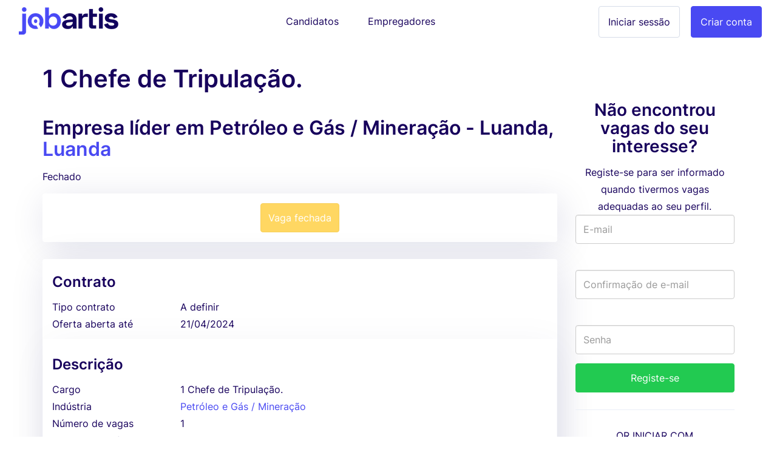

--- FILE ---
content_type: text/html; charset=utf-8
request_url: https://www.jobartis.com/emprego-empresa-lider-em-petroleo-e-gas-mineracao-1-chefe-de-tripulacao
body_size: 7707
content:
<!DOCTYPE html><html lang="pt-ao"><!--HEAD--><head><script>
//<![CDATA[
var EventStore = [];
//]]>
</script> <script>
//<![CDATA[
var dataLayer = [{},{"impersonating":false},{"companySignedIn":false},{"currentCountry":"AO"}];
//]]>
</script> <!-- Google Tag Manager --> <script>(function(w,d,s,l,i){w[l]=w[l]||[];w[l].push({'gtm.start':
  new Date().getTime(),event:'gtm.js'});var f=d.getElementsByTagName(s)[0],
  j=d.createElement(s),dl=l!='dataLayer'?'&l='+l:'';j.async=true;j.src=
  '//www.googletagmanager.com/gtm.js?id='+i+dl+'';f.parentNode.insertBefore(j,f);
  })(window,document,'script','dataLayer','GTM-KC8BGR');</script> <!-- End Google Tag Manager --> <style>.async-hide { opacity: 0 !important} </style> <script>(function(a,s,y,n,c,h,i,d,e){s.className+=' '+y;h.start=1*new Date;
h.end=i=function(){s.className=s.className.replace(RegExp(' ?'+y),'')};
(a[n]=a[n]||[]).hide=h;setTimeout(function(){i();h.end=null},c);h.timeout=c;
})(window,document.documentElement,'async-hide','dataLayer',4000,
{'GTM-KC8BGR':true});</script><meta charset="utf-8"/><title>Emprego Angola - 1 Chefe de Tripulação. em Luanda | Jobartis</title><meta name="title" content="Emprego Angola - 1 Chefe de Tripulação. em Luanda | Jobartis"/><meta name="description" content="Trabalha como 1 Chefe de Tripulação. na empresa Empresa líder em Petróleo e Gás / Mineração. Envie o seu curriculum vitae com Jobartis Emprego"/><meta name="keywords" content="Emprego, Recrutamento, emprego-empresa-lider-em-petroleo-e-gas-mineracao-1-chefe-de-tripulacao, Trabalhar em Empresa líder em Petróleo e Gás / Mineração, emprego em emprego-empresa-lider-em-petroleo-e-gas-mineracao-1-chefe-de-tripulacao, trabalho, emprego em Empresa líder em Petróleo e Gás / Mineração"/><link rel="image_src" href="https://assets.jobartis.com/assets/new/logo-square-3e9bd39e5d94fce072adf10d5e4a331e06526ad390a674fb04694e0b9eec227d.png"/><meta content="width=device-width, initial-scale=1.0" name="viewport"/><meta content="Jobartis" name="author"/><meta content="width=device-width, initial-scale=1.0" name="viewport"/><meta content="Emprego Angola - 1 Chefe de Tripulação. em Luanda | Jobartis" property="og:title"/><meta content="website" property="og:type"/><meta content="https://assets.jobartis.com/assets/new/logo-square-3e9bd39e5d94fce072adf10d5e4a331e06526ad390a674fb04694e0b9eec227d.png" property="og:image"/><meta content="https://www.jobartis.com/emprego-empresa-lider-em-petroleo-e-gas-mineracao-1-chefe-de-tripulacao" property="og:url"/><meta content="Trabalha como 1 Chefe de Tripulação. na empresa Empresa líder em Petróleo e Gás / Mineração. Envie o seu curriculum vitae com Jobartis Emprego" property="og:description"/><meta content="225921254242895" property="fb:app_id"/><meta content="519690368" property="fb:admins"/><meta content="221816" property="fb:admins"/><meta content="@jobartis" name="twitter:site"/><meta content="Emprego Angola - 1 Chefe de Tripulação. em Luanda | Jobartis" name="twitter:card"/><meta content="https://www.jobartis.com/emprego-empresa-lider-em-petroleo-e-gas-mineracao-1-chefe-de-tripulacao" name="twitter:url"/><meta content="Emprego Angola - 1 Chefe de Tripulação. em Luanda | Jobartis" name="twitter:title"/><meta content="Trabalha como 1 Chefe de Tripulação. na empresa Empresa líder em Petróleo e Gás / Mineração. Envie o seu curriculum vitae com Jobartis Emprego" name="twitter:description"/><meta content="https://assets.jobartis.com/assets/new/logo-square-3e9bd39e5d94fce072adf10d5e4a331e06526ad390a674fb04694e0b9eec227d.png" name="twitter:image"/><meta content="AO" name="geo.country"/><meta content="com.jobartis.mobile" name="al:android:package"/><meta content="Jobartis" name="al:android:app_name"/><meta name="csrf-param" content="authenticity_token"/> <meta name="csrf-token" content="LqOuUtZwsIlEH5RqJpWjCuzkacpI5CsMyPQQqjQvJtbfbG7EbUcGs8o2IUiSd6kSsgshW0dzCMatjbYQaSPIjg=="/><!--ASSETS--><link rel="shortcut icon" type="image/x-icon" href="https://assets.jobartis.com/assets/new/favicon/favicon-918664f9a08b0a58afd40fa64452b61d829744f2436fa4466a66964a038f6ae7.ico" sizes="16x16"/><link rel="shortcut icon" type="img/png" href="https://assets.jobartis.com/assets/new/favicon/favicon-16x16-7b2ce2c38cd9381ea1e0c01a1969fb26c021a7856672e10d4ab0884fb4231803.png" sizes="16x16"/><link rel="shortcut icon" type="img/png" href="https://assets.jobartis.com/assets/new/favicon/favicon-32x32-b8a9cfbe0080cd1e07c4d41ec6f4861c058f9d3bd6f0ad35c76436e4caffaac7.png" sizes="32x32"/><script>window.Jobartis = {
  callbacks: [],
  push: function(callback) {
    if(window.ready === true) {
      callback();
    } else {
      this.callbacks.push(callback);
    }
  }
};
window.Jobartis.currentProfileIdentifier = "";
window.Jobartis.currentAction = "jobs/show";</script><link rel="stylesheet" media="all" href="https://assets.jobartis.com/assets/new/application-a6c7d8358bcfa5057649da9b19364779e9bbf624904e01104a46c4f742e907de.css"/><link rel="stylesheet" media="screen" href="https://unicons.iconscout.com/release/v3.0.3/css/line.css"/><script src="https://assets.jobartis.com/assets/new/application-a688ff537cae1de8f1b5f2311dc0e9e95d7d2647b9b7fe2652535c57ac69cd14.js"></script><script src="https://assets.jobartis.com/assets/i18n/pt-all-6dd5c977d6118923e92ff29e0953b5a294502676b6f22735a25ca6603fd11cc2.js"></script><script>window.I18n = window.I18n || {};
I18n.locale = "pt";</script><script>
//<![CDATA[

//]]>
</script></head><!--BODY--><body class="jobs show no-js locale-pt site-angola"><noscript><iframe height="0" src="https://www.googletagmanager.com/ns.html?id=GTM-KC8BGR" style="display:none;visibility:hidden" width="0"></iframe></noscript><div id="fb-root"></div><nav class="navbar navbar-default"><div class="container-fluid"><div class="navbar-header"><button class="navbar-toggle collapsed" data-target="#navbar" data-toggle="collapse"><span class="icon-bar"></span><span class="icon-bar"></span><span class="icon-bar"></span></button><a class="navbar-brand visible-xs" href="/"><img alt="Logo" src="https://assets.jobartis.com/assets/new/logo-a8c2152d5033b590ae81011887489362681462e286a45aa507b34aa23a68a784.png"/></a></div><div class="collapse navbar-collapse" id="navbar"><ul class="nav navbar-nav"><li class="navbar-left hidden-xs"><a class="navbar-brand" href="/"><img alt="O Portal de Emprego de Angola" src="https://assets.jobartis.com/assets/new/logo-a8c2152d5033b590ae81011887489362681462e286a45aa507b34aa23a68a784.png"/></a></li><li class="text-center"><a class="navbar-btn" href="/">Candidatos</a></li><li class="text-center"><a class="navbar-btn" href="/empregador/inicio">Empregadores</a></li><li class="navbar-right"><a class="btn btn-primary" href="/empregador/registe-se">Criar conta</a></li><li class="navbar-right"><a class="btn btn-default" href="/empregador/sign_in">Iniciar sessão</a></li></ul></div></div></nav><div class="page-container redesign"><script>
  window.fbAsyncInit = function() {
    // init the FB JS SDK
    FB.init({
      appId      : '225921254242895', // App ID from the app dashboard
      channelUrl : 'https://assets.jobartis.com/assets/channel-c9953c4200bcc04bcf0e9c54116f3bc13a0476d4842cb48ea37ad01b9e3a49b3.html',
      status     : true,
      xfbml      : true,
      cookie     : true,
      version    : 'v2.8'
    });
  };

  // Load the SDK asynchronously
  (function(d, s, id){
     var js, fjs = d.getElementsByTagName(s)[0];
     if (d.getElementById(id)) {return;}
     js = d.createElement(s); js.id = id;
     js.src = "//connect.facebook.net/pt_PT/sdk.js";
     fjs.parentNode.insertBefore(js, fjs);
   }(document, 'script', 'facebook-jssdk'));
</script> <noscript><div class="container"><div class="card card-inverse"><div class="card-block text-center"><p>Para um melhor desempenho desde o teu dispositivo, vá a m.jobartis.com.</p><a class="btn btn-cta" href="https://m.jobartis.com/">m.jobartis.com</a></div></div></div><style type="text/css">#main-container, footer, header {
  display: none;
}</style></noscript><div class="container" id="main-container"><div class="row"><div class="col-md-9"><div><h1 class="page-header mb-0 mt-1">1 Chefe de Tripulação.</h1><div class="company-and-city mt-0 mb-0"><h2>Empresa líder em Petróleo e Gás / Mineração - Luanda, <a href="/vagas-emprego/luanda">Luanda</a></h2></div><div class="clearfix page-subheader"><div class="pull-left"><p class="mt5 mb5"><span class="">Fechado</span></p></div><div class="pull-right"><div class="addthis_sharing_toolbox"></div></div></div></div><div class="alert"><div class="text-center"><a class="btn btn-primary btn-warning disabled" disabled="disabled" href="#">Vaga fechada</a></div></div><div class="panel job-details" data-job-id="52584"><div class="panel-heading"><h4 class="card-section-title">Contrato</h4><div class="row data-cell"><div class="data-label col-sm-3 col-xs-6">Tipo contrato</div><div class="col-sm-9 col-xs-6">A definir</div></div><div class="row data-cell"><div class="data-label col-sm-3 col-xs-6">Oferta aberta até</div><div class="col-sm-9 col-xs-6">21/04/2024</div></div></div><div class="panel-body"><h4 class="card-section-title clearfix"><div class="pull-left">Descrição</div></h4><div class="row data-cell"><div class="data-label col-sm-3">Cargo</div><div class="col-sm-9">1 Chefe de Tripulação.</div></div><div class="row data-cell"><div class="data-label col-sm-3">Indústria</div><div class="col-sm-9"><a href="/vagas-emprego/petroleo-e-gas-mineracao">Petróleo e Gás / Mineração</a></div></div><div class="row data-cell"><div class="data-label col-sm-3 col-xs-6">Número de vagas</div><div class="col-sm-9 col-xs-6">1</div></div><div class="row data-cell"><div class="data-label col-md-3 col-sm-12">Descrição da função</div><div class="col-md-9 col-sm-12 description"><ul> <li>Fornecer a instalação, reparação e manutenção de rotina do TRS e outro equipamento de aluguer na loja e no campo. - - Ajudar a gerar negócios para aumentar as receitas através das vendas de produtos e serviços da Weatherford. Este é o trabalho de nível sénior para Especialistas de Campo, que têm um trabalho exigente e prático que faz uso das últimas tecnologias para fornecer soluções para os nossos clientes. Actua para gerir equipas de campo sempre que necessário (semelhante aos engenheiros) mas também com uma grande autonomia e responsabilidade. São formados e certificados para manter e gerir operações de Serviços Especiais, entre outros. Aplica de forma independente um conhecimento extenso e diversificado de princípios e práticas em vastas áreas de tarefas e campos afins. Utiliza técnicas avançadas na modificação ou extensão de teorias e práticas para completar tarefas. Trabalha num grande projecto ou em vários - projectos de âmbito moderado com características complexas. Analisa documentos de projeto para garantia de conformidade e qualidade. Desenvolve novas técnicas e ou processos, ou materiais melhorados, ou produtos.</li> <li>Actua como especialista técnico ou consultor de gestão e pessoal. Supervisiona os especialistas de nível júnior na conclusão das suas tare-tas. Recebe supervisão e orientação relacionadas com objetivos globais e questões criticas, novos conceitos e questões políticas.</li> </ul> </div></div><h4 class="card-section-title">Requisitos</h4><div class="row data-cell"><div class="data-label col-md-3 col-xs-6">Titulação mínima</div><div class="col-md-9 col-xs-6">Licenciatura</div></div><div class="row data-cell"><div class="data-label col-md-3 col-xs-6">Experiência exigida</div><div class="col-md-9 col-xs-6">6 Anos</div></div><div class="row data-cell"><div class="data-label col-md-3 col-xs-6">Nacionalidade</div><div class="col-md-9 col-xs-6"><span class="text-opacity">Não definido</span></div></div><div class="row data-cell"><div class="data-label col-md-3 col-xs-6">Línguas</div><div class="col-md-9 col-xs-6"><span class="text-opacity">Não definido</span></div></div><div class="row data-cell"><div class="data-label col-md-3 col-sm-12">Area funcional</div><div class="col-md-9 col-sm-12"><a href="/vagas-emprego/engenharia-mecanica">Engenharia mecânica</a></div></div><div class="row data-cell"><div class="data-label col-md-3 col-sm-12">Competências</div><div class="col-md-9 col-sm-12"><span class="text-opacity">Não definido</span></div></div><div class="data-cell row"><div class="data-label col-md-3 col-sm-12">Aptidões necessárias</div><div class="col-md-9 col-sm-12 description"><p>﻿Licenciatura em Engenharia Mecánica ou equivalente:<br> ﻿﻿Experiência comprovada, algumas das quais devem ser como Engenheiro de Campo ou em função semelhante:<br> ﻿﻿Capacidade mecânica necessária para efectuar <br> Seis (6) a oito (8) anos de experiencia de campo relacionadoeparações.</p> </div></div><div class="col-md-3 display-block pull-right"></div><h4 class="card-section-title">Empregador</h4><div class="row data-cell"><div class="data-label col-md-3">Nome do empregador</div><h2 class="col-md-6">Empresa líder em Petróleo e Gás / Mineração</h2></div><div class="row data-cell"><div class="data-label col-md-3 col-sm-12">Sobre a nossa empresa</div><div class="col-md-9 col-sm-12 description"><p>Empresa líder em Petróleo e Gás / Mineração</p> </div></div></div></div><div class="mt-2 mb-2"><div class="alert"><div class="text-center"><a class="btn btn-primary btn-warning disabled" disabled="disabled" href="#">Vaga fechada</a></div></div></div><div class="panel"><div class="panel-heading"><h4>Confira vagas semelhantes</h4></div><div class="panel-body"><p><a href="https://www.jobartis.com/emprego-industria-de-sector-alimentar-tecnico-de-manutencao-junior-industria-alimentar">Técnico de Manutenção Júnior (Industria Alimentar)</a> <span>de</span> <a href="/vagas-emprego/Ind%C3%BAstria+de+sector+alimentar">Indústria de sector alimentar</a></p><p><a href="https://www.jobartis.com/emprego-empresa-lider-em-construcao-imobiliario-tecnico-senior-de-eletromecanica-manutencao-predial">Técnico Sénior de Eletromecânica (Manutenção Predial)</a> <span>de</span> <a href="/vagas-emprego/Empresa+l%C3%ADder+em+Constru%C3%A7%C3%A3o+%2F+Imobili%C3%A1rio">Empresa líder em Construção / Imobiliário</a></p><p><a href="https://www.jobartis.com/emprego-empresa-lider-em-petroleo-e-gas-mineracao-estagio">Estágio</a> <span>de</span> <a href="/vagas-emprego/Empresa+l%C3%ADder+em+Petr%C3%B3leo+e+G%C3%A1s+%2F+Minera%C3%A7%C3%A3o">Empresa líder em Petróleo e Gás / Mineração</a></p><p><a href="https://www.jobartis.com/emprego-empresa-lider-em-petroleo-e-gas-mineracao-projetista">Projetista.</a> <span>de</span> <a href="/vagas-emprego/Empresa+l%C3%ADder+em+Petr%C3%B3leo+e+G%C3%A1s+%2F+Minera%C3%A7%C3%A3o">Empresa líder em Petróleo e Gás / Mineração</a></p><p><a href="https://www.jobartis.com/emprego-industria-de-producao-alimentar-tecnico-senior-de-manutencao-industria-alimentar">Técnico Sénior de Manutenção (Industria Alimentar)</a> <span>de</span> <a href="/vagas-emprego/Ind%C3%BAstria+de+Produ%C3%A7%C3%A3o+alimentar">Indústria de Produção alimentar</a></p><p><a href="https://www.jobartis.com/emprego-industria-de-sector-alimentar-tecnico-de-utilidades-734e4c55-c20c-4033-b601-e81658b53306">Técnico de Utilidades</a> <span>de</span> <a href="/vagas-emprego/Ind%C3%BAstria+de+sector+alimentar">Indústria de sector alimentar</a></p><p><a href="https://www.jobartis.com/emprego-eurostral-lda-recepcionista">Recepcionista </a> <span>de</span> <a href="/vagas-emprego/Eurostral%2C+lda">Eurostral, lda</a></p><p><a href="https://www.jobartis.com/emprego-empresa-lider-em-servicos-outras-actividades-motorista-profissional-para-servico-particular">Motorista Profissional para Serviço Particular</a> <span>de</span> <a href="/vagas-emprego/Empresa+l%C3%ADder+em+Servi%C3%A7os+%28outras+actividades%29">Empresa líder em Serviços (outras actividades)</a></p></div></div></div><div class="col-md-3 right-column" style="margin-top: 38px"><div class="card"><div class="card-block text-center"><h3 class="cta-text">Não encontrou vagas do seu interesse?</h3>Registe-se para ser informado quando tivermos vagas adequadas ao seu perfil.</div><form class="simple_form new_candidate" id="sign_up_form" action="/candidatos/registe-se" accept-charset="UTF-8" method="post"><input name="utf8" type="hidden" value="&#x2713;"/><input type="hidden" name="authenticity_token" value="mLiy1QBlGZVVs1rc2AkzADI8YuWQvI8WJGcs822OUItpd3JDu1Kvr9ua7/5s6zkYbNMqdJ8rrNxBHopJMIK+0w=="/><input type="hidden" name="ref_job_id" id="ref_job_id" value="52584"/><div class="form-group"><div class="controls"><input class="string email optional form-control" pattern="(?i-mx:\A([\w\!\#\z\%\&amp;\&#39;\*\+\-\/\=\?\\A\`{\|\}\~]+\.)*[\w\+-]+@((((([a-z0-9]{1}[a-z0-9\-]{0,62}[a-z0-9]{1})|[a-z])\.)+[a-z]{2,6})|(\d{1,3}\.){3}\d{1,3}(\:\d{1,5})?)\z)" email="false" placeholder="E-mail" type="email" name="candidate[email]" id="candidate_email"/><label><div class="help-inline text-danger" id="email_live_validation"></div></label></div></div><div class="form-group"><div class="controls"><input pattern="(?i-mx:\A([\w\!\#\z\%\&amp;\&#39;\*\+\-\/\=\?\\A\`{\|\}\~]+\.)*[\w\+-]+@((((([a-z0-9]{1}[a-z0-9\-]{0,62}[a-z0-9]{1})|[a-z])\.)+[a-z]{2,6})|(\d{1,3}\.){3}\d{1,3}(\:\d{1,5})?)\z)" email="false" class="string email optional form-control" autocomplete="off" placeholder="Confirmação de e-mail" type="email" name="candidate[email_confirmation]" id="candidate_email_confirmation"/><label><div class="help-inline text-danger" id="email_confirmation_live_validation"></div></label></div></div><div class="form-group"><div class="controls"><input class="password optional form-control" placeholder="Senha" type="password" name="candidate[password]" id="candidate_password"/></div></div><div class="from-group"><div class="controls"><input type="submit" name="commit" value="Registe-se" class="btn btn-block btn-success" data-disable-with="A enviar, por favor espere"/></div></div><div class="sign-in__footer"><hr><div class="mb-4 text-uppercase text-center">or iniciar com </div><div class="form-group row"><div class="login-social col-sm-6"><a location="sign in" redirect_to="https://www.jobartis.com/emprego-empresa-lider-em-petroleo-e-gas-mineracao-1-chefe-de-tripulacao" class="btn btn-default btn-block" data-e-action="Facebook" data-e-category="Authentication" data-e-label="Sign in" href="/candidatos/auth/facebook?redirect_to=https%3A%2F%2Fwww.jobartis.com%2Femprego-empresa-lider-em-petroleo-e-gas-mineracao-1-chefe-de-tripulacao&amp;ref_job_id=52584"><i class="uil uil-facebook-f login-social__icon"></i>Facebook </a></div><div class="login-social col-sm-6"><a location="sign in" redirect_to="https://www.jobartis.com/emprego-empresa-lider-em-petroleo-e-gas-mineracao-1-chefe-de-tripulacao" class="btn btn-default btn-block" data-e-action="Google oauth2" data-e-category="Authentication" data-e-label="Sign in" href="/candidatos/auth/google_oauth2?redirect_to=https%3A%2F%2Fwww.jobartis.com%2Femprego-empresa-lider-em-petroleo-e-gas-mineracao-1-chefe-de-tripulacao&amp;ref_job_id=52584"><i class="uil uil-google login-social__icon"></i>Google </a></div></div></hr></div><div class="form-group"><div class="text-smaller"><span>Ao registar-se, aceita os nossos</span> <a href="/ajuda#tab3">Termos e condições</a></div></div></form><script>function preventPaste(event) {
  event.preventDefault();
  var parent = $("#candidate_email_confirmation").parents(".form-group");
  parent.addClass("has-errors");
  parent.children('label').remove();
  parent.append("<label><span class=\"help-inline text-danger\">"+"Confirme escrevendo o seu e-mail"+"</span></label>");
}
var elem = document.getElementById('candidate_email_confirmation');
elem.onpaste = preventPaste;</script></div></div></div></div><footer><div class="container"><div class="row logo"><img src="https://assets.jobartis.com/assets/new/icons/logo-white-c54e222704ff9d8d8287fdadae1e8eccf06e3b34f54c7cb3fdd0cd5b74befddf.png"/></div><div class="row mb40"><ul class="col-md-3 col-sm-6 col-xs-12 list-unstyled"><li><h5>Pesquisa por província</h5></li><li><a href="/vagas-emprego/bengo">Emprego em Bengo</a></li><li><a href="/vagas-emprego/benguela">Emprego em Benguela</a></li><li><a href="/vagas-emprego/bie">Emprego em Bié</a></li><li><a href="/vagas-emprego/cabinda">Emprego em Cabinda</a></li><li><a href="/vagas-emprego/cuanza-sul">Emprego em Cuanza Sul</a></li><li><a href="/vagas-emprego/huila">Emprego em Huíla</a></li><li><a href="/vagas-emprego/luanda">Emprego em Luanda</a></li><li><a href="/vagas-emprego/lunda-sul">Emprego em Lunda Sul</a></li><li><a href="/vagas-emprego/malanje">Emprego em Malanje</a></li><li><a href="/vagas-emprego/gauteng">Emprego em Gauteng</a></li></ul><ul class="col-md-3 col-sm-6 col-xs-12 list-unstyled"><li><h5>Pesquisa por indústria</h5></li><li><a href="/vagas-emprego/banca-servicos-financeiros-seguros">Recrutamento em Banca / Serviços Financeiros / Seguros</a></li><li><a href="/vagas-emprego/construcao-imobiliario">Recrutamento em Construção / Imobiliário</a></li><li><a href="/vagas-emprego/industria-transformadora-producao">Recrutamento em Indústria Transformadora / Produção</a></li><li><a href="/vagas-emprego/marketing-publicidade">Recrutamento em Marketing / Publicidade</a></li><li><a href="/vagas-emprego/outros">Recrutamento em Outros</a></li><li><a href="/vagas-emprego/petroleo-e-gas-mineracao">Recrutamento em Petróleo e Gás / Mineração</a></li><li><a href="/vagas-emprego/saude">Recrutamento em Saúde</a></li><li><a href="/vagas-emprego/servicos-outras-actividades">Recrutamento em Serviços (outras actividades)</a></li><li><a href="/vagas-emprego/tic-telecomunicacoes">Recrutamento em TIC / Telecomunicações</a></li><li><a href="/vagas-emprego/turismo-hotelaria-lazer-restauracao">Recrutamento em Turismo / Hotelaria / Lazer / Restauração</a></li></ul><ul class="col-md-3 col-sm-6 col-xs-12 list-unstyled"><li><h5>Pesquisa por área funcional</h5></li><li><a href="/vagas-emprego/administracao-e-apoio-de-escritorio">Trabalhar em Administração e apoio de escritório</a></li><li><a href="/vagas-emprego/informatica-e-ti">Trabalhar em Informática e TI</a></li><li><a href="/vagas-emprego/recursos-humanos">Trabalhar em Recursos Humanos</a></li><li><a href="/vagas-emprego/saude">Trabalhar em Saúde</a></li></ul><ul class="col-md-3 col-sm-6 col-xs-12 list-unstyled"><li><h5>Pesquisa por tipo de emprego</h5></li><li><a href="/vagas-emprego/estagio">Vagas Estágio</a></li><li><a href="/vagas-emprego/contrato-de-servicos">Vagas Contrato de serviços</a></li><li><a href="/vagas-emprego/tempo-indeterminado">Vagas Tempo indeterminado</a></li><li><a href="/vagas-emprego/tempo-determinado">Vagas Tempo determinado</a></li><li><a href="/vagas-emprego/a-definir">Vagas A definir</a></li></ul><ul class="col-md-3 col-sm-6 col-xs-12 list-unstyled"><li class="title">Procure</li><li><a href="/procure-vagas-de-emprego">Emprego em Angola</a></li><li><a href="/trabalho">Tendências de trabalho em Angola</a></li></ul></div><hr/><div class="row"><ul class="col-md-3 col-sm-6 col-xs-12 list-unstyled"><li><h5>Jobartis</h5></li><li><a href="https://www.jobartis.com/blog/sobre-jobartis/">Sobre a Jobartis</a></li><li><a href="/ajuda#tab2">Contacto</a></li><li><a href="/ajuda#tab3">Termos e condições</a></li><li><a href="https://www.jobartis.com/blog/">Blog</a></li></ul><ul class="col-md-3 col-sm-6 col-xs-12 list-unstyled"><li><h5>Candidatos</h5></li><li><a href="https://www.jobartis.com/blog/category/cv/">Elabore um curriculum vitae profissional </a></li><li><a href="https://www.jobartis.com/blog/category/entrevistas-de-emprego/">Dicas para entrevista de trabalho</a></li><li><a href="/ajuda#tab13">Tipos de CV</a></li></ul><ul class="col-md-3 col-sm-6 col-xs-12 list-unstyled"><li><h5>Empregadores</h5></li><li><a href="/ajuda#tab20">Razões para usar a Jobartis</a></li><li><a href="/ajuda#tab22">Preços e serviços</a></li></ul><ul class="col-md-3 col-sm-6 col-xs-12 list-unstyled"><li><h5>Os nossos amigos</h5></li><li><a href="http://www.motorangola.com">Motor Angola</a></li><li><a href="https://www.jobboardfinder.net">Jobboardfinder</a></li><li><a href="https://jooble.org/">Jooble</a></li></ul></div><div class="row footer"><div class="col-sm-6 logos"><ul class="list-inline text-left"><li><a href="https://www.facebook.com/jobartis" target="_blank"><img src="https://assets.jobartis.com/assets/new/landing/icons/facebook-909fba1e694b1b959bcc31a042cc441bb886a266fae1922891053f8879ccb70a.png"/></a></li><li><a href="https://www.youtube.com/c/jobartis" target="_blank"><img src="https://assets.jobartis.com/assets/new/landing/icons/youtube-60c071463cc9ea373c3e0810271ede6c9fd2ed0885effc6108fc9891322f705a.png"/></a></li><li><a href="https://www.linkedin.com/company/jobartis" target="_blank"><img src="https://assets.jobartis.com/assets/new/landing/icons/linkedin-01f9b31480f635f9eec78f3b80f8c712ec24f3233068321a3e46cbe629213f2c.png"/></a></li><li><a href="https://www.instagram.com/jobartis" target="_blank"><img src="https://assets.jobartis.com/assets/new/landing/icons/instagram-95a53d8a6481715ef27aca906848940502df51ae6ede483c2f29ce0f61ecd4df.png"/></a></li><li><a href="https://t.me/Jobartis" target="_blank"><img src="https://assets.jobartis.com/assets/new/landing/icons/telegram-0d982d031fb9a66a4591e8d8db33ea84be0365250c44cca1510d0779467ec3fb.png"/></a></li></ul></div><div class="col-sm-6 text-right copyright">© Jobartis 2026 All rights reserved <span class="dot">•</span>Made in Angola. </div></div></div></footer></div><!-- Modal --> <div class="modal fade" id="main_modal" tabindex="-1" role="dialog"> <div class="modal-dialog"> <div class="modal-content"> <div class="modal-header"> <button type="button" class="close" data-dismiss="modal">&times;</button> </div> <div class="modal-body"> </div> <div class="modal-footer"> </div> </div> </div> </div> <script src="//s7.addthis.com/js/300/addthis_widget.js#pubid=ra-5458ced3098b6d63" type="text/javascript"></script><script defer src="https://static.cloudflareinsights.com/beacon.min.js/vcd15cbe7772f49c399c6a5babf22c1241717689176015" integrity="sha512-ZpsOmlRQV6y907TI0dKBHq9Md29nnaEIPlkf84rnaERnq6zvWvPUqr2ft8M1aS28oN72PdrCzSjY4U6VaAw1EQ==" data-cf-beacon='{"version":"2024.11.0","token":"6ebf70ab792a4926b234490e45cca71d","r":1,"server_timing":{"name":{"cfCacheStatus":true,"cfEdge":true,"cfExtPri":true,"cfL4":true,"cfOrigin":true,"cfSpeedBrain":true},"location_startswith":null}}' crossorigin="anonymous"></script>
</body></html>